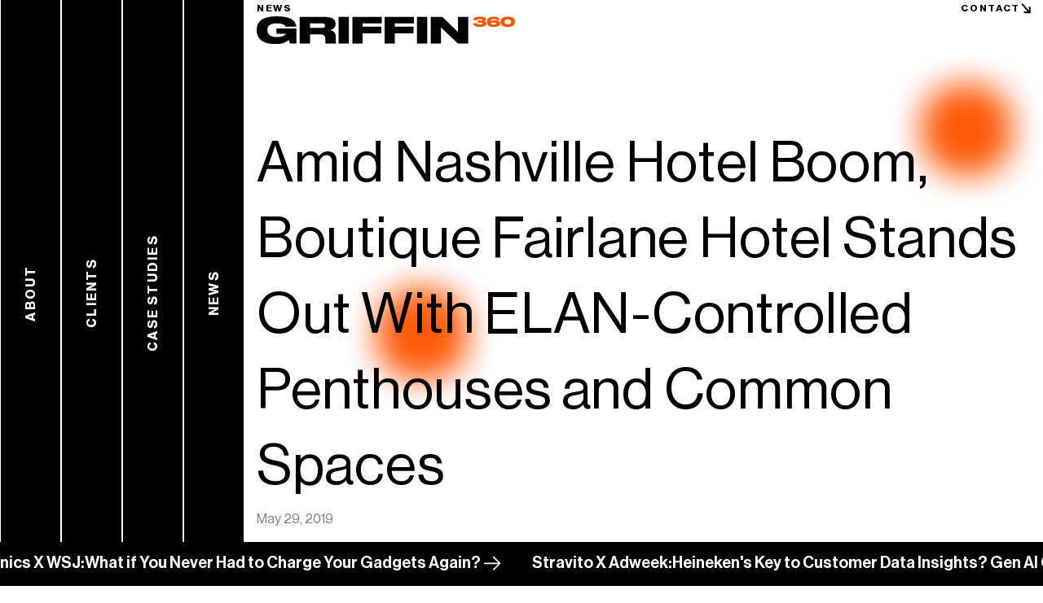

--- FILE ---
content_type: text/html; charset=UTF-8
request_url: https://griffin360.com/clientnews/amid-nashville-hotel-boom-boutique-fairlane-hotel-stands-out-with-elan-controlled-penthouses-and-common-spaces/
body_size: 11847
content:
<!doctype html>
<html lang="en-US" class="frontend-html">
  <head>
  <meta charset="utf-8">
<script type="text/javascript">
/* <![CDATA[ */
var gform;gform||(document.addEventListener("gform_main_scripts_loaded",function(){gform.scriptsLoaded=!0}),document.addEventListener("gform/theme/scripts_loaded",function(){gform.themeScriptsLoaded=!0}),window.addEventListener("DOMContentLoaded",function(){gform.domLoaded=!0}),gform={domLoaded:!1,scriptsLoaded:!1,themeScriptsLoaded:!1,isFormEditor:()=>"function"==typeof InitializeEditor,callIfLoaded:function(o){return!(!gform.domLoaded||!gform.scriptsLoaded||!gform.themeScriptsLoaded&&!gform.isFormEditor()||(gform.isFormEditor()&&console.warn("The use of gform.initializeOnLoaded() is deprecated in the form editor context and will be removed in Gravity Forms 3.1."),o(),0))},initializeOnLoaded:function(o){gform.callIfLoaded(o)||(document.addEventListener("gform_main_scripts_loaded",()=>{gform.scriptsLoaded=!0,gform.callIfLoaded(o)}),document.addEventListener("gform/theme/scripts_loaded",()=>{gform.themeScriptsLoaded=!0,gform.callIfLoaded(o)}),window.addEventListener("DOMContentLoaded",()=>{gform.domLoaded=!0,gform.callIfLoaded(o)}))},hooks:{action:{},filter:{}},addAction:function(o,r,e,t){gform.addHook("action",o,r,e,t)},addFilter:function(o,r,e,t){gform.addHook("filter",o,r,e,t)},doAction:function(o){gform.doHook("action",o,arguments)},applyFilters:function(o){return gform.doHook("filter",o,arguments)},removeAction:function(o,r){gform.removeHook("action",o,r)},removeFilter:function(o,r,e){gform.removeHook("filter",o,r,e)},addHook:function(o,r,e,t,n){null==gform.hooks[o][r]&&(gform.hooks[o][r]=[]);var d=gform.hooks[o][r];null==n&&(n=r+"_"+d.length),gform.hooks[o][r].push({tag:n,callable:e,priority:t=null==t?10:t})},doHook:function(r,o,e){var t;if(e=Array.prototype.slice.call(e,1),null!=gform.hooks[r][o]&&((o=gform.hooks[r][o]).sort(function(o,r){return o.priority-r.priority}),o.forEach(function(o){"function"!=typeof(t=o.callable)&&(t=window[t]),"action"==r?t.apply(null,e):e[0]=t.apply(null,e)})),"filter"==r)return e[0]},removeHook:function(o,r,t,n){var e;null!=gform.hooks[o][r]&&(e=(e=gform.hooks[o][r]).filter(function(o,r,e){return!!(null!=n&&n!=o.tag||null!=t&&t!=o.priority)}),gform.hooks[o][r]=e)}});
/* ]]> */
</script>

  <meta http-equiv="x-ua-compatible" content="ie=edge">
  <meta name="viewport" content="width=device-width, initial-scale=1">
  <link rel="preload" as="image" href="/floating-orb.png" />
  <link rel="preload" as="image" href="/floating-orb.svg" />
  <!--  -->
    <meta name='robots' content='index, follow, max-image-preview:large, max-snippet:-1, max-video-preview:-1' />

	<!-- This site is optimized with the Yoast SEO plugin v26.5 - https://yoast.com/wordpress/plugins/seo/ -->
	<title>Amid Nashville Hotel Boom, Boutique Fairlane Hotel Stands Out With ELAN-Controlled Penthouses and Common Spaces - Griffin</title>
	<link rel="canonical" href="https://griffin360.com/clientnews/amid-nashville-hotel-boom-boutique-fairlane-hotel-stands-out-with-elan-controlled-penthouses-and-common-spaces/" />
	<meta property="og:locale" content="en_US" />
	<meta property="og:type" content="article" />
	<meta property="og:title" content="Amid Nashville Hotel Boom, Boutique Fairlane Hotel Stands Out With ELAN-Controlled Penthouses and Common Spaces - Griffin" />
	<meta property="og:description" content="In 2018, Nashville was one of only three U.S. cities to see year-over-year growth in new hotel construction. Of the more than 5,000 new rooms built, 81 of them are found in the&nbsp;Fairlane Hotel, a retro-modern boutique establishment offering upscale lodging with design accents reminiscent of the 1970’s. While much of the aesthetic is a throwback to “the golden age of travel,” it’s juxtaposed with the latest in modern control technology — specifically the&nbsp;ELAN Control System that provides penthouse guests with remote control of lighting, TV, and multi-zone audio." />
	<meta property="og:url" content="https://griffin360.com/clientnews/amid-nashville-hotel-boom-boutique-fairlane-hotel-stands-out-with-elan-controlled-penthouses-and-common-spaces/" />
	<meta property="og:site_name" content="Griffin" />
	<meta property="article:published_time" content="2019-05-29T14:04:59+00:00" />
	<meta property="article:modified_time" content="2023-12-19T14:28:54+00:00" />
	<meta property="og:image" content="https://griffin360.com/wp-content/uploads/2023/12/ELAN-14.png" />
	<meta property="og:image:width" content="322" />
	<meta property="og:image:height" content="63" />
	<meta property="og:image:type" content="image/png" />
	<meta name="author" content="Bob Griffin" />
	<meta name="twitter:card" content="summary_large_image" />
	<meta name="twitter:label1" content="Written by" />
	<meta name="twitter:data1" content="Bob Griffin" />
	<meta name="twitter:label2" content="Est. reading time" />
	<meta name="twitter:data2" content="3 minutes" />
	<script type="application/ld+json" class="yoast-schema-graph">{"@context":"https://schema.org","@graph":[{"@type":"Article","@id":"https://griffin360.com/clientnews/amid-nashville-hotel-boom-boutique-fairlane-hotel-stands-out-with-elan-controlled-penthouses-and-common-spaces/#article","isPartOf":{"@id":"https://griffin360.com/clientnews/amid-nashville-hotel-boom-boutique-fairlane-hotel-stands-out-with-elan-controlled-penthouses-and-common-spaces/"},"author":{"name":"Bob Griffin","@id":"https://griffin360.com/#/schema/person/b79c5d9b0868c5124291516343cf9e64"},"headline":"Amid Nashville Hotel Boom, Boutique Fairlane Hotel Stands Out With ELAN-Controlled Penthouses and Common Spaces","datePublished":"2019-05-29T14:04:59+00:00","dateModified":"2023-12-19T14:28:54+00:00","mainEntityOfPage":{"@id":"https://griffin360.com/clientnews/amid-nashville-hotel-boom-boutique-fairlane-hotel-stands-out-with-elan-controlled-penthouses-and-common-spaces/"},"wordCount":649,"commentCount":0,"publisher":{"@id":"https://griffin360.com/#organization"},"image":{"@id":"https://griffin360.com/clientnews/amid-nashville-hotel-boom-boutique-fairlane-hotel-stands-out-with-elan-controlled-penthouses-and-common-spaces/#primaryimage"},"thumbnailUrl":"https://griffin360.com/wp-content/uploads/2023/12/ELAN-14.png","inLanguage":"en-US"},{"@type":"WebPage","@id":"https://griffin360.com/clientnews/amid-nashville-hotel-boom-boutique-fairlane-hotel-stands-out-with-elan-controlled-penthouses-and-common-spaces/","url":"https://griffin360.com/clientnews/amid-nashville-hotel-boom-boutique-fairlane-hotel-stands-out-with-elan-controlled-penthouses-and-common-spaces/","name":"Amid Nashville Hotel Boom, Boutique Fairlane Hotel Stands Out With ELAN-Controlled Penthouses and Common Spaces - Griffin","isPartOf":{"@id":"https://griffin360.com/#website"},"primaryImageOfPage":{"@id":"https://griffin360.com/clientnews/amid-nashville-hotel-boom-boutique-fairlane-hotel-stands-out-with-elan-controlled-penthouses-and-common-spaces/#primaryimage"},"image":{"@id":"https://griffin360.com/clientnews/amid-nashville-hotel-boom-boutique-fairlane-hotel-stands-out-with-elan-controlled-penthouses-and-common-spaces/#primaryimage"},"thumbnailUrl":"https://griffin360.com/wp-content/uploads/2023/12/ELAN-14.png","datePublished":"2019-05-29T14:04:59+00:00","dateModified":"2023-12-19T14:28:54+00:00","breadcrumb":{"@id":"https://griffin360.com/clientnews/amid-nashville-hotel-boom-boutique-fairlane-hotel-stands-out-with-elan-controlled-penthouses-and-common-spaces/#breadcrumb"},"inLanguage":"en-US","potentialAction":[{"@type":"ReadAction","target":["https://griffin360.com/clientnews/amid-nashville-hotel-boom-boutique-fairlane-hotel-stands-out-with-elan-controlled-penthouses-and-common-spaces/"]}]},{"@type":"ImageObject","inLanguage":"en-US","@id":"https://griffin360.com/clientnews/amid-nashville-hotel-boom-boutique-fairlane-hotel-stands-out-with-elan-controlled-penthouses-and-common-spaces/#primaryimage","url":"https://griffin360.com/wp-content/uploads/2023/12/ELAN-14.png","contentUrl":"https://griffin360.com/wp-content/uploads/2023/12/ELAN-14.png","width":322,"height":63},{"@type":"BreadcrumbList","@id":"https://griffin360.com/clientnews/amid-nashville-hotel-boom-boutique-fairlane-hotel-stands-out-with-elan-controlled-penthouses-and-common-spaces/#breadcrumb","itemListElement":[{"@type":"ListItem","position":1,"name":"Home","item":"https://griffin360.com/"},{"@type":"ListItem","position":2,"name":"News","item":"https://griffin360.com/news/"},{"@type":"ListItem","position":3,"name":"Amid Nashville Hotel Boom, Boutique Fairlane Hotel Stands Out With ELAN-Controlled Penthouses and Common Spaces"}]},{"@type":"WebSite","@id":"https://griffin360.com/#website","url":"https://griffin360.com/","name":"Griffin 360 - the idea-first, tech only PR agency","description":"The idea-first, tech only PR agency","publisher":{"@id":"https://griffin360.com/#organization"},"potentialAction":[{"@type":"SearchAction","target":{"@type":"EntryPoint","urlTemplate":"https://griffin360.com/search/{search_term_string}"},"query-input":{"@type":"PropertyValueSpecification","valueRequired":true,"valueName":"search_term_string"}}],"inLanguage":"en-US"},{"@type":"Organization","@id":"https://griffin360.com/#organization","name":"Griffin","url":"https://griffin360.com/","logo":{"@type":"ImageObject","inLanguage":"en-US","@id":"https://griffin360.com/#/schema/logo/image/","url":"https://griffin360.com/wp-content/uploads/2024/03/Griffin-Logo-Website.png","contentUrl":"https://griffin360.com/wp-content/uploads/2024/03/Griffin-Logo-Website.png","width":2174,"height":234,"caption":"Griffin"},"image":{"@id":"https://griffin360.com/#/schema/logo/image/"}},{"@type":"Person","@id":"https://griffin360.com/#/schema/person/b79c5d9b0868c5124291516343cf9e64","name":"Bob Griffin","image":{"@type":"ImageObject","inLanguage":"en-US","@id":"https://griffin360.com/#/schema/person/image/","url":"https://secure.gravatar.com/avatar/83fb6ddaaca6f18d6c7c763802d3eb726c80ad1c80e9d1065c44295e6446c8a4?s=96&d=mm&r=g","contentUrl":"https://secure.gravatar.com/avatar/83fb6ddaaca6f18d6c7c763802d3eb726c80ad1c80e9d1065c44295e6446c8a4?s=96&d=mm&r=g","caption":"Bob Griffin"},"url":"https://griffin360.com/clientnews/author/bobgriffin/"}]}</script>
	<!-- / Yoast SEO plugin. -->


<link rel='dns-prefetch' href='//static.addtoany.com' />
<link rel='dns-prefetch' href='//www.googletagmanager.com' />
<link rel='dns-prefetch' href='//unpkg.com' />
<link rel='dns-prefetch' href='//fonts.googleapis.com' />
<style id='wp-img-auto-sizes-contain-inline-css' type='text/css'>
img:is([sizes=auto i],[sizes^="auto," i]){contain-intrinsic-size:3000px 1500px}
/*# sourceURL=wp-img-auto-sizes-contain-inline-css */
</style>
<link rel="stylesheet" href="https://griffin360.com/wp-content/plugins/gravityforms/assets/css/dist/gravity-forms-theme-reset.min.css?ver=2.9.23"><link rel="stylesheet" href="https://griffin360.com/wp-content/plugins/gravityforms/assets/css/dist/gravity-forms-theme-foundation.min.css?ver=2.9.23"><link rel="stylesheet" href="https://griffin360.com/wp-content/plugins/gravityforms/assets/css/dist/gravity-forms-theme-framework.min.css?ver=2.9.23"><link rel="stylesheet" href="https://griffin360.com/wp-content/plugins/gravityforms/assets/css/dist/gravity-forms-orbital-theme.min.css?ver=2.9.23"><link rel="stylesheet" href="https://griffin360.com/wp-content/plugins/add-to-any/addtoany.min.css?ver=1.16"><link rel="stylesheet" href="https://fonts.googleapis.com/css2?family=Montserrat:ital,wght@0,400;0,700;1,400;1,700&amp;display=swap"><link rel="stylesheet" href="https://griffin360.com/wp-content/themes/griffin23/dist/styles/main-e17e6e6f8f.css?ver=1711484091"><meta name="generator" content="Site Kit by Google 1.167.0" /><link rel="icon" href="https://griffin360.com/wp-content/uploads/2024/03/cropped-g360-32x32.png" sizes="32x32">
<link rel="icon" href="https://griffin360.com/wp-content/uploads/2024/03/cropped-g360-192x192.png" sizes="192x192">
<link rel="apple-touch-icon" href="https://griffin360.com/wp-content/uploads/2024/03/cropped-g360-180x180.png">
<meta name="msapplication-TileImage" content="https://griffin360.com/wp-content/uploads/2024/03/cropped-g360-270x270.png">
<style id='global-styles-inline-css' type='text/css'>
:root{--wp--preset--aspect-ratio--square: 1;--wp--preset--aspect-ratio--4-3: 4/3;--wp--preset--aspect-ratio--3-4: 3/4;--wp--preset--aspect-ratio--3-2: 3/2;--wp--preset--aspect-ratio--2-3: 2/3;--wp--preset--aspect-ratio--16-9: 16/9;--wp--preset--aspect-ratio--9-16: 9/16;--wp--preset--color--black: #000000;--wp--preset--color--cyan-bluish-gray: #abb8c3;--wp--preset--color--white: #ffffff;--wp--preset--color--pale-pink: #f78da7;--wp--preset--color--vivid-red: #cf2e2e;--wp--preset--color--luminous-vivid-orange: #ff6900;--wp--preset--color--luminous-vivid-amber: #fcb900;--wp--preset--color--light-green-cyan: #7bdcb5;--wp--preset--color--vivid-green-cyan: #00d084;--wp--preset--color--pale-cyan-blue: #8ed1fc;--wp--preset--color--vivid-cyan-blue: #0693e3;--wp--preset--color--vivid-purple: #9b51e0;--wp--preset--gradient--vivid-cyan-blue-to-vivid-purple: linear-gradient(135deg,rgb(6,147,227) 0%,rgb(155,81,224) 100%);--wp--preset--gradient--light-green-cyan-to-vivid-green-cyan: linear-gradient(135deg,rgb(122,220,180) 0%,rgb(0,208,130) 100%);--wp--preset--gradient--luminous-vivid-amber-to-luminous-vivid-orange: linear-gradient(135deg,rgb(252,185,0) 0%,rgb(255,105,0) 100%);--wp--preset--gradient--luminous-vivid-orange-to-vivid-red: linear-gradient(135deg,rgb(255,105,0) 0%,rgb(207,46,46) 100%);--wp--preset--gradient--very-light-gray-to-cyan-bluish-gray: linear-gradient(135deg,rgb(238,238,238) 0%,rgb(169,184,195) 100%);--wp--preset--gradient--cool-to-warm-spectrum: linear-gradient(135deg,rgb(74,234,220) 0%,rgb(151,120,209) 20%,rgb(207,42,186) 40%,rgb(238,44,130) 60%,rgb(251,105,98) 80%,rgb(254,248,76) 100%);--wp--preset--gradient--blush-light-purple: linear-gradient(135deg,rgb(255,206,236) 0%,rgb(152,150,240) 100%);--wp--preset--gradient--blush-bordeaux: linear-gradient(135deg,rgb(254,205,165) 0%,rgb(254,45,45) 50%,rgb(107,0,62) 100%);--wp--preset--gradient--luminous-dusk: linear-gradient(135deg,rgb(255,203,112) 0%,rgb(199,81,192) 50%,rgb(65,88,208) 100%);--wp--preset--gradient--pale-ocean: linear-gradient(135deg,rgb(255,245,203) 0%,rgb(182,227,212) 50%,rgb(51,167,181) 100%);--wp--preset--gradient--electric-grass: linear-gradient(135deg,rgb(202,248,128) 0%,rgb(113,206,126) 100%);--wp--preset--gradient--midnight: linear-gradient(135deg,rgb(2,3,129) 0%,rgb(40,116,252) 100%);--wp--preset--font-size--small: 13px;--wp--preset--font-size--medium: 20px;--wp--preset--font-size--large: 36px;--wp--preset--font-size--x-large: 42px;--wp--preset--spacing--20: 0.44rem;--wp--preset--spacing--30: 0.67rem;--wp--preset--spacing--40: 1rem;--wp--preset--spacing--50: 1.5rem;--wp--preset--spacing--60: 2.25rem;--wp--preset--spacing--70: 3.38rem;--wp--preset--spacing--80: 5.06rem;--wp--preset--shadow--natural: 6px 6px 9px rgba(0, 0, 0, 0.2);--wp--preset--shadow--deep: 12px 12px 50px rgba(0, 0, 0, 0.4);--wp--preset--shadow--sharp: 6px 6px 0px rgba(0, 0, 0, 0.2);--wp--preset--shadow--outlined: 6px 6px 0px -3px rgb(255, 255, 255), 6px 6px rgb(0, 0, 0);--wp--preset--shadow--crisp: 6px 6px 0px rgb(0, 0, 0);}:where(.is-layout-flex){gap: 0.5em;}:where(.is-layout-grid){gap: 0.5em;}body .is-layout-flex{display: flex;}.is-layout-flex{flex-wrap: wrap;align-items: center;}.is-layout-flex > :is(*, div){margin: 0;}body .is-layout-grid{display: grid;}.is-layout-grid > :is(*, div){margin: 0;}:where(.wp-block-columns.is-layout-flex){gap: 2em;}:where(.wp-block-columns.is-layout-grid){gap: 2em;}:where(.wp-block-post-template.is-layout-flex){gap: 1.25em;}:where(.wp-block-post-template.is-layout-grid){gap: 1.25em;}.has-black-color{color: var(--wp--preset--color--black) !important;}.has-cyan-bluish-gray-color{color: var(--wp--preset--color--cyan-bluish-gray) !important;}.has-white-color{color: var(--wp--preset--color--white) !important;}.has-pale-pink-color{color: var(--wp--preset--color--pale-pink) !important;}.has-vivid-red-color{color: var(--wp--preset--color--vivid-red) !important;}.has-luminous-vivid-orange-color{color: var(--wp--preset--color--luminous-vivid-orange) !important;}.has-luminous-vivid-amber-color{color: var(--wp--preset--color--luminous-vivid-amber) !important;}.has-light-green-cyan-color{color: var(--wp--preset--color--light-green-cyan) !important;}.has-vivid-green-cyan-color{color: var(--wp--preset--color--vivid-green-cyan) !important;}.has-pale-cyan-blue-color{color: var(--wp--preset--color--pale-cyan-blue) !important;}.has-vivid-cyan-blue-color{color: var(--wp--preset--color--vivid-cyan-blue) !important;}.has-vivid-purple-color{color: var(--wp--preset--color--vivid-purple) !important;}.has-black-background-color{background-color: var(--wp--preset--color--black) !important;}.has-cyan-bluish-gray-background-color{background-color: var(--wp--preset--color--cyan-bluish-gray) !important;}.has-white-background-color{background-color: var(--wp--preset--color--white) !important;}.has-pale-pink-background-color{background-color: var(--wp--preset--color--pale-pink) !important;}.has-vivid-red-background-color{background-color: var(--wp--preset--color--vivid-red) !important;}.has-luminous-vivid-orange-background-color{background-color: var(--wp--preset--color--luminous-vivid-orange) !important;}.has-luminous-vivid-amber-background-color{background-color: var(--wp--preset--color--luminous-vivid-amber) !important;}.has-light-green-cyan-background-color{background-color: var(--wp--preset--color--light-green-cyan) !important;}.has-vivid-green-cyan-background-color{background-color: var(--wp--preset--color--vivid-green-cyan) !important;}.has-pale-cyan-blue-background-color{background-color: var(--wp--preset--color--pale-cyan-blue) !important;}.has-vivid-cyan-blue-background-color{background-color: var(--wp--preset--color--vivid-cyan-blue) !important;}.has-vivid-purple-background-color{background-color: var(--wp--preset--color--vivid-purple) !important;}.has-black-border-color{border-color: var(--wp--preset--color--black) !important;}.has-cyan-bluish-gray-border-color{border-color: var(--wp--preset--color--cyan-bluish-gray) !important;}.has-white-border-color{border-color: var(--wp--preset--color--white) !important;}.has-pale-pink-border-color{border-color: var(--wp--preset--color--pale-pink) !important;}.has-vivid-red-border-color{border-color: var(--wp--preset--color--vivid-red) !important;}.has-luminous-vivid-orange-border-color{border-color: var(--wp--preset--color--luminous-vivid-orange) !important;}.has-luminous-vivid-amber-border-color{border-color: var(--wp--preset--color--luminous-vivid-amber) !important;}.has-light-green-cyan-border-color{border-color: var(--wp--preset--color--light-green-cyan) !important;}.has-vivid-green-cyan-border-color{border-color: var(--wp--preset--color--vivid-green-cyan) !important;}.has-pale-cyan-blue-border-color{border-color: var(--wp--preset--color--pale-cyan-blue) !important;}.has-vivid-cyan-blue-border-color{border-color: var(--wp--preset--color--vivid-cyan-blue) !important;}.has-vivid-purple-border-color{border-color: var(--wp--preset--color--vivid-purple) !important;}.has-vivid-cyan-blue-to-vivid-purple-gradient-background{background: var(--wp--preset--gradient--vivid-cyan-blue-to-vivid-purple) !important;}.has-light-green-cyan-to-vivid-green-cyan-gradient-background{background: var(--wp--preset--gradient--light-green-cyan-to-vivid-green-cyan) !important;}.has-luminous-vivid-amber-to-luminous-vivid-orange-gradient-background{background: var(--wp--preset--gradient--luminous-vivid-amber-to-luminous-vivid-orange) !important;}.has-luminous-vivid-orange-to-vivid-red-gradient-background{background: var(--wp--preset--gradient--luminous-vivid-orange-to-vivid-red) !important;}.has-very-light-gray-to-cyan-bluish-gray-gradient-background{background: var(--wp--preset--gradient--very-light-gray-to-cyan-bluish-gray) !important;}.has-cool-to-warm-spectrum-gradient-background{background: var(--wp--preset--gradient--cool-to-warm-spectrum) !important;}.has-blush-light-purple-gradient-background{background: var(--wp--preset--gradient--blush-light-purple) !important;}.has-blush-bordeaux-gradient-background{background: var(--wp--preset--gradient--blush-bordeaux) !important;}.has-luminous-dusk-gradient-background{background: var(--wp--preset--gradient--luminous-dusk) !important;}.has-pale-ocean-gradient-background{background: var(--wp--preset--gradient--pale-ocean) !important;}.has-electric-grass-gradient-background{background: var(--wp--preset--gradient--electric-grass) !important;}.has-midnight-gradient-background{background: var(--wp--preset--gradient--midnight) !important;}.has-small-font-size{font-size: var(--wp--preset--font-size--small) !important;}.has-medium-font-size{font-size: var(--wp--preset--font-size--medium) !important;}.has-large-font-size{font-size: var(--wp--preset--font-size--large) !important;}.has-x-large-font-size{font-size: var(--wp--preset--font-size--x-large) !important;}
/*# sourceURL=global-styles-inline-css */
</style>
</head>
  <body class="wp-singular post-template-default single single-post postid-3168 single-format-standard wp-theme-griffin23 frontend-body amid-nashville-hotel-boom-boutique-fairlane-hotel-stands-out-with-elan-controlled-penthouses-and-common-spaces side-menu-active">
    <div id="page" class="frontend">
      <!--[if IE]>
        <div class="alert alert-warning">
          You are using an <strong>outdated</strong> browser. Please <a href="http://browsehappy.com/">upgrade your browser</a> to improve your experience.        </div>
      <![endif]-->
      <div id="header">
  <div class="container frontend">
    <nav id="top-navigation">
      <ul id="menu-top-menu" class="menu"><li class="menu-item menu-about"><a href="https://griffin360.com/about/">About</a></li>
<li class="menu-item menu-clients"><a href="https://griffin360.com/clients/">Clients</a></li>
<li class="menu-item menu-case-studies"><a href="https://griffin360.com/case-studies/">Case Studies</a></li>
<li class="active menu-item menu-news menu-has-active-item"><a href="https://griffin360.com/news/">News</a></li>
<li class="link-arrow menu-item menu-contact"><a href="https://griffin360.com/contact/">Contact</a></li>
</ul>    </nav>

    
    <div id="logo">
      <a href="https://griffin360.com" style="width: 318px;">
              <img src="https://griffin360.com/wp-content/uploads/2024/03/Griffin360-Logo.svg" width="318" height="35" alt="" class="img-fluid">
            </a>
    </div><!-- #logo -->

    <a href="#mobile-navigation" class="menu-toggle" data-bs-toggle="collapse">
      <span class="bars">
        <span></span>
        <span></span>
        <span></span>
      </span>
      <span class="visually-hidden">Toggle navigation</span>
    </a>

    <nav id="mobile-navigation" class="collapse">
      <ul id="menu-top-menu-1" class="menu"><li class="menu-item menu-about"><a href="https://griffin360.com/about/">About</a></li>
<li class="menu-item menu-clients"><a href="https://griffin360.com/clients/">Clients</a></li>
<li class="menu-item menu-case-studies"><a href="https://griffin360.com/case-studies/">Case Studies</a></li>
<li class="active menu-item menu-news menu-has-active-item"><a href="https://griffin360.com/news/">News</a></li>
<li class="link-arrow menu-item menu-contact"><a href="https://griffin360.com/contact/">Contact</a></li>
</ul>    </nav>
  </div>
</div><!-- #header -->

<nav id="side-navigation">
  <ul id="menu-accordion-menu-1" class="menu"><li class="menu-item menu-about"><a href="https://griffin360.com/about/"><span>About</span></a></li>
<li class="menu-item menu-clients"><a href="https://griffin360.com/clients/"><span>Clients</span></a></li>
<li class="menu-item menu-case-studies"><a href="https://griffin360.com/case-studies/"><span>Case Studies</span></a></li>
<li class="active menu-item menu-news menu-has-active-item"><a href="https://griffin360.com/news/"><span>News</span></a></li>
</ul></nav>
<style type="text/css">
  :root {
    --side-menu-items-count: 4;
    --side-menu-item-index: 4;
  }
</style>
      
      <div class="container-wrapper" data-barba="wrapper">
        <main data-barba="container" class="main" data-barba-namespace="fade" data-parent-link="https://griffin360.com/news/">
          <article class="page-section article-detail">
  <div class="container">
    
    <h1 class="article-title">Amid Nashville Hotel Boom, Boutique Fairlane Hotel Stands Out With ELAN-Controlled Penthouses and Common Spaces</h1>

    <div class="article-meta">
      <time class="updated" datetime="2019-05-29T14:04:59+00:00">May 29, 2019</time>
    </div>


    <div class="article-content text-wrapper">
      <figure>
<p>                  <img src="https://griffin360.com/wp-content/uploads/2023/12/ELAN-14.png" alt="" width="322" height="63" loading="lazy" decoding="async"></p>
</figure>
<p>In 2018, Nashville was one of only three U.S. cities to see year-over-year growth in new hotel construction. Of the more than 5,000 new rooms built, 81 of them are found in the <a href="http://icm-tracking.meltwater.com/link.php?DynEngagement=true&amp;H=I%2BqMhXDuIS2RujNbavWSOKShOr7Ezi73JeGvxlkJ09Qb0kDpZZQFeK884bdZavkL9U3zShZNYXibvjvR4Gacn%2B6EVIo5FJTyxgW0Pi91stuy18luiSi1hQ%3D%3D&amp;G=0&amp;R=http%3A%2F%2Fwww.fairlanehotel.com&amp;I=20190529130004.000004040814%40mail6-46-ussnn1&amp;X=MHwxMDQ2NzU4OjVjZWQ2ZTYyZDdkNzRjY2IwYWNiZjJlYTs%3D&amp;S=-YGHjHm2rmRpzcn5QftekebQrD0qhsVMtRpzslioE6I" target="_blank" rel="noopener"><span style="text-decoration:underline">Fairlane Hotel</span></a>, a retro-modern boutique establishment offering upscale lodging with design accents reminiscent of the 1970’s. While much of the aesthetic is a throwback to “the golden age of travel,” it’s juxtaposed with the latest in modern control technology — specifically the <a href="http://icm-tracking.meltwater.com/link.php?DynEngagement=true&amp;H=I%2BqMhXDuIS2RujNbavWSOKShOr7Ezi73JeGvxlkJ09Qb0kDpZZQFeK884bdZavkL9U3zShZNYXibvjvR4Gacn%2B6EVIo5FJTyxgW0Pi91stuy18luiSi1hQ%3D%3D&amp;G=0&amp;R=https%3A%2F%2Fwww.elanhomesystems.com%2F&amp;I=20190529130004.000004040814%40mail6-46-ussnn1&amp;X=MHwxMDQ2NzU4OjVjZWQ2ZTYyZDdkNzRjY2IwYWNiZjJlYTs%3D&amp;S=jZ9EDdkscihaQ2tocEj6FlYIkUUg344fzbh4A22epUA" target="_blank" rel="noopener"><span style="text-decoration:underline">ELAN Control System</span></a><span style="text-decoration:underline"> </span>that provides penthouse guests with remote control of lighting, TV, and multi-zone audio.</p>
<figure>
<p>                  <img src="https://griffin360.com/wp-content/uploads/2023/12/ELAN-1.jpg" alt="" width="932" height="584" loading="lazy" decoding="async"></p>
</figure>
<p>According to Chris Torri, Managing Partner of <a href="http://icm-tracking.meltwater.com/link.php?DynEngagement=true&amp;H=I%2BqMhXDuIS2RujNbavWSOKShOr7Ezi73JeGvxlkJ09Qb0kDpZZQFeK884bdZavkL9U3zShZNYXibvjvR4Gacn%2B6EVIo5FJTyxgW0Pi91stuy18luiSi1hQ%3D%3D&amp;G=0&amp;R=http%3A%2F%2Fwww.avlx.com&amp;I=20190529130004.000004040814%40mail6-46-ussnn1&amp;X=MHwxMDQ2NzU4OjVjZWQ2ZTYyZDdkNzRjY2IwYWNiZjJlYTs%3D&amp;S=fCzewro_4AggH5ldxGzVrL1Yol2LBuX8s6j6wy-JjmA" target="_blank" rel="noopener"><span style="text-decoration:underline">AVLX,</span></a> the electronics integration firm that designed and installed the hotel’s digital infrastructure, the owners wanted to deliver a posh experience for premier guests staying in the penthouse level, while also giving hotel staff simple, immediate access to manage an eight-zone audio system for the hotel’s common areas.</p>
<p>“Competition is tough in Nashville,” Torri said, “so the Fairlane Hotel wanted to do something different, something that would stand out in the eyes of top-tier guests. The Penthouse level was the perfect place to integrate the latest control technology from ELAN, providing guests a seamless lodging experience that lives up to or surpasses the technology in their homes without intruding on the rooms’ design aesthetic.”</p>
<p>The hotel’s two penthouses are accessible by a private elevator, and each uses an ELAN system to deliver remote control of Lutron lighting and Sony TVs in the living room and bedroom. With ELAN WiFi remotes, guests enjoy fast selection and control of video sources and lighting zones. The East Penthouse and West Penthouse rooms, coming in at 1,125 sq. ft. and 680 sq. ft., respectively, each offer huge outdoor terraces complete with a natural gas fire pit and outstanding city views.</p>
<figure>
<p>                  <img src="https://griffin360.com/wp-content/uploads/2023/12/ELAN-2-2.png" alt="" width="461" height="477" loading="lazy" decoding="async"></p>
</figure>
<p>“In addition to TV and lighting control,” Torri continued, “groups who rent one or both penthouses for special events can connect their own media devices to the ELAN system through an HDMI input and play multi-zone audio through the in-ceiling and outdoor speakers to deliver distinct zones of music, so they can have different atmospheres or volumes inside and outside. It’s all super simple to control, and hotel staff give guests a brief overview of the ELAN system and its capabilities when they begin their stay.”</p>
<p>The larger East Penthouse includes a wall-mounted ELAN TP7 touch panel that is used exclusively for special events. It offers the same controls as the remotes, with added access to audio inputs that allow live performances from musicians or other entertainers. The TP7 is password protected so that only the event-specific guests can access it.</p>
<p>Beyond the Penthouse level, AVLX designed and installed the low-voltage and wireless infrastructure for the entire hotel. An additional ELAN system manages eight zones of audio throughout the property, giving managers instant control of the music playing in the main lobby, valet stand, gym, coffee shop, deli, elevator lobbies, and two boardrooms. A Ubiquiti wireless network delivers internet access and also ensures reliable operation for the ELAN systems that rely on Wi-Fi communication.</p>
<p>“It was vital that all the electronics are simple to use, ultra-reliable for everyday operation, and easy for us to troubleshoot should any issues arise,” Torri added. “Those needs made ELAN the perfect fit, because it has the easiest interface of any modern control system and allows remote access so we can log in to quickly diagnose and fix any issues. For us, this limits the cost and time involved in ongoing service, while also greatly reducing our programming requirements, since ELAN can be fully configured much faster than competing control systems.”</p>
<p>As Nashville’s hotel and tourism economy continues to boom, hospitality providers will need to use technologies and special features to compete and attract both lodging and business clientele.</p>
<p>To download images, <a href="http://icm-tracking.meltwater.com/link.php?DynEngagement=true&amp;H=I%2BqMhXDuIS2RujNbavWSOKShOr7Ezi73JeGvxlkJ09Qb0kDpZZQFeK884bdZavkL9U3zShZNYXibvjvR4Gacn%2B6EVIo5FJTyxgW0Pi91stuy18luiSi1hQ%3D%3D&amp;G=0&amp;R=https%3A%2F%2Fwww.dropbox.com%2Fsh%2F6iemnw8xhgok7ra%2FAAAHc5zmcrC2O2arj9sSW9oba%3Fdl%3D0&amp;I=20190529130004.000004040814%40mail6-46-ussnn1&amp;X=MHwxMDQ2NzU4OjVjZWQ2ZTYyZDdkNzRjY2IwYWNiZjJlYTs%3D&amp;S=A0CU2bssRT1hpr6DsII9kjPd99lYibIbrTMrK6S8iHU" target="_blank" rel="noopener"><span style="text-decoration:underline">click here</span></a>.</p>
    </div>

    <div class="article-bottom-row">
      
            <div class="article-share">
        <div class="addtoany_shortcode"><div class="a2a_kit a2a_kit_size_32 addtoany_list" data-a2a-url="https://griffin360.com/clientnews/amid-nashville-hotel-boom-boutique-fairlane-hotel-stands-out-with-elan-controlled-penthouses-and-common-spaces/" data-a2a-title="Amid Nashville Hotel Boom, Boutique Fairlane Hotel Stands Out With ELAN-Controlled Penthouses and Common Spaces"><a class="a2a_button_facebook" href="https://www.addtoany.com/add_to/facebook?linkurl=https%3A%2F%2Fgriffin360.com%2Fclientnews%2Famid-nashville-hotel-boom-boutique-fairlane-hotel-stands-out-with-elan-controlled-penthouses-and-common-spaces%2F&amp;linkname=Amid%20Nashville%20Hotel%20Boom%2C%20Boutique%20Fairlane%20Hotel%20Stands%20Out%20With%20ELAN-Controlled%20Penthouses%20and%20Common%20Spaces" title="Facebook" rel="nofollow noopener" target="_blank"></a><a class="a2a_button_linkedin" href="https://www.addtoany.com/add_to/linkedin?linkurl=https%3A%2F%2Fgriffin360.com%2Fclientnews%2Famid-nashville-hotel-boom-boutique-fairlane-hotel-stands-out-with-elan-controlled-penthouses-and-common-spaces%2F&amp;linkname=Amid%20Nashville%20Hotel%20Boom%2C%20Boutique%20Fairlane%20Hotel%20Stands%20Out%20With%20ELAN-Controlled%20Penthouses%20and%20Common%20Spaces" title="LinkedIn" rel="nofollow noopener" target="_blank"></a><a class="a2a_button_twitter" href="https://www.addtoany.com/add_to/twitter?linkurl=https%3A%2F%2Fgriffin360.com%2Fclientnews%2Famid-nashville-hotel-boom-boutique-fairlane-hotel-stands-out-with-elan-controlled-penthouses-and-common-spaces%2F&amp;linkname=Amid%20Nashville%20Hotel%20Boom%2C%20Boutique%20Fairlane%20Hotel%20Stands%20Out%20With%20ELAN-Controlled%20Penthouses%20and%20Common%20Spaces" title="Twitter" rel="nofollow noopener" target="_blank"></a></div></div>      </div>
          </div>
  </div>
</article>          <div class="temp-div" data-class="wp-singular post-template-default single single-post postid-3168 single-format-standard wp-theme-griffin23 frontend-body amid-nashville-hotel-boom-boutique-fairlane-hotel-stands-out-with-elan-controlled-penthouses-and-common-spaces side-menu-active"></div>
        </main>
      </div>
      
      <div id="news-carousel">
  <div>
        <div class="item-slide">
      <div>
                <span class="item-title">Ambient Photonics X WSJ:</span>
                        <span class="item-link"><a href="https://www.wsj.com/tech/personal-tech/what-if-you-never-had-to-charge-your-gadgets-again-955ea960"  target="_blank" >What if You Never Had to Charge Your Gadgets Again?</a></span>
              </div>
    </div>
        <div class="item-slide">
      <div>
                <span class="item-title">Stravito X Adweek:</span>
                        <span class="item-link"><a href="https://www.adweek.com/media/heineken-customer-data-insights-gen-ai-chatbot/"  target="_blank" >Heineken's Key to Customer Data Insights? Gen AI Chatbot</a></span>
              </div>
    </div>
        <div class="item-slide">
      <div>
                <span class="item-title">Wiliot  X  Washington Post:</span>
                        <span class="item-link"><a href="https://www.washingtonpost.com/business/2023/10/12/food-fraud-cheese-technology/"  target="_blank" >Stopping knockoff knockwurst and phony fromage</a></span>
              </div>
    </div>
        <div class="item-slide">
      <div>
                <span class="item-title">Hailo X Reuters:</span>
                        <span class="item-link"><a href="https://www.reuters.com/technology/chipmaker-hailo-raises-120-million-riding-ai-boom-2024-04-02/"  target="_blank" >Chipmaker Hailo Raises $120 Million Riding on AI Boom</a></span>
              </div>
    </div>
        <div class="item-slide">
      <div>
                <span class="item-title">Wiliot X WSJ:</span>
                        <span class="item-link"><a href="https://www.wsj.com/articles/computer-technology-ambient-computing-11666992784"  target="_blank" >Why the Future of the Computer Is Everywhere, All the Time</a></span>
              </div>
    </div>
        <div class="item-slide">
      <div>
                <span class="item-title">TrusTrace X Axios:</span>
                        <span class="item-link"><a href="https://www.axios.com/pro/retail-deals/2024/01/17/trustrace-24m-series-b-circularity-capital"  target="_blank" >Exclusive: TrusTrace snags $24M Series B from Circularity Capital</a></span>
              </div>
    </div>
        <div class="item-slide">
      <div>
                <span class="item-title">Ambient Photonics X CNET:</span>
                        <span class="item-link"><a href="https://www.cnet.com/home/energy-and-utilities/who-needs-tv-remote-batteries-i-saw-passive-solar-tech-thats-making-them-obsolete/"  target="_blank" >Who Needs TV Remote Batteries? I Saw 'Passive' Solar Tech That's Making Them Obsolete</a></span>
              </div>
    </div>
        <div class="item-slide">
      <div>
                <span class="item-title">Lumus X Fast Co:</span>
                        <span class="item-link"><a href="https://www.fastcompany.com/90978983/next-big-things-tech-metaverse-augmented-reality-virtual-reality-2023"  target="_blank" >The 5 next big things in metaverse, AR, and VR for 2023</a></span>
              </div>
    </div>
        <div class="item-slide">
      <div>
                <span class="item-title">Signia X WSJ:</span>
                        <span class="item-link"><a href="https://www.wsj.com/podcasts/wsj-the-future-of-everything/hearing-aid-tech-isnt-just-for-listening-anymore/8a547df2-3c20-4809-82f1-1581b3e37f10"  target="_blank" >Hearing Aid Tech Isn’t Just for Listening Anymore</a></span>
              </div>
    </div>
        <div class="item-slide">
      <div>
                <span class="item-title">Widex X Forbes:</span>
                        <span class="item-link"><a href="https://www.forbes.com/sites/stevenaquino/2023/03/03/as-hearing-health-and-technology-converge-two-audiologists-talk-hearing-aids-becoming-computers/?sh=244796fa3bfc"  target="_blank" >As Hearing Health And Technology Converge, Two Audiologists Talk Hearing Aids Becoming Computers</a></span>
              </div>
    </div>
        <div class="item-slide">
      <div>
                <span class="item-title">LG X Reuters:</span>
                        <span class="item-link"><a href="https://www.reuters.com/technology/lg-opens-first-ev-charging-station-factory-us-2024-01-12/"  target="_blank" >LG opens first EV charging station factory in the US</a></span>
              </div>
    </div>
        <div class="item-slide">
      <div>
                <span class="item-title">xMEMS X WSJ:</span>
                        <span class="item-link"><a href="https://www.wsj.com/articles/exotic-new-silicon-based-speakers-are-coming-to-next-generation-earbuds-ee99b76b"  target="_blank" >Exotic New Silicon-Based Speakers Are Coming to Next-Generation Earbuds</a></span>
              </div>
    </div>
        <div class="item-slide">
      <div>
                <span class="item-title">LG X Bloomberg:</span>
                        <span class="item-link"><a href="https://www.bloomberg.com/news/articles/2024-01-12/lg-opens-first-us-ev-charger-factory-to-serve-north-america"  target="_blank" >LG Electronics Opens First US EV Charger Factory in Texas</a></span>
              </div>
    </div>
        <div class="item-slide">
      <div>
                <span class="item-title">xMEMS X Forbes:</span>
                        <span class="item-link"><a href="https://www.forbes.com/sites/johnkoetsier/2023/11/16/speaker-on-a-chip-making-sound-from-ultrasound-with-microchips/?sh=4952c4d31307"  target="_blank" >Speaker On A Chip: Making Sound From Ultrasound With Microchips</a></span>
              </div>
    </div>
        <div class="item-slide">
      <div>
                <span class="item-title">LG X Forbes:</span>
                        <span class="item-link"><a href="https://www.forbes.com/sites/edgarsten/2024/01/12/lg-opens-plant-to-produce-ev-battery-chargers/?sh=55b534972ebb"  target="_blank" >LG Opens Plant To Produce EV Battery Chargers</a></span>
              </div>
    </div>
        <div class="item-slide">
      <div>
                <span class="item-title">HearUSA X Forbes:</span>
                        <span class="item-link"><a href="https://www.forbes.com/sites/gusalexiou/2023/12/21/5-tips-to-ensure-festive-gatherings-include-guests-with-hearing-loss/?sh=50b6af1138ee"  target="_blank" >5 Tips To Ensure Holiday Gatherings Include Guests With Hearing Loss</a></span>
              </div>
    </div>
        <div class="item-slide">
      <div>
                <span class="item-title">Ambient Photonics X Inc.:</span>
                        <span class="item-link"><a href="https://www.inc.com/ben-sherry/how-this-new-technology-could-reduce-your-companys-dependency-on-batteries.html"  target="_blank" >How This New Technology Could Reduce Your Company's Dependency on Batteries</a></span>
              </div>
    </div>
        <div class="item-slide">
      <div>
                <span class="item-title">xMEMS X Wired:</span>
                        <span class="item-link"><a href="https://www.wired.com/story/xmems-headphone-drivers/"  target="_blank" >These Solid-State Drivers Bring the Future of Portable Sound to Your Headphones</a></span>
              </div>
    </div>
        <div class="item-slide">
      <div>
                <span class="item-title">HearUSA X LA Times:</span>
                        <span class="item-link"><a href="https://www.latimes.com/socal/daily-pilot/news/story/2023-12-14/sounds-good-hearing-care-retailer-opens-new-space-in-huntington-beach"  target="_blank" >Sounds good: Hearing care retailer opens new space in Huntington Beach</a></span>
              </div>
    </div>
      </div>
</div>
<script type="speculationrules">
{"prefetch":[{"source":"document","where":{"and":[{"href_matches":"/*"},{"not":{"href_matches":["/wp-*.php","/wp-admin/*","/wp-content/uploads/*","/wp-content/*","/wp-content/plugins/*","/wp-content/themes/griffin23/*","/*\\?(.+)"]}},{"not":{"selector_matches":"a[rel~=\"nofollow\"]"}},{"not":{"selector_matches":".no-prefetch, .no-prefetch a"}}]},"eagerness":"conservative"}]}
</script>
<script src="https://griffin360.com/wp-includes/js/jquery/jquery.min.js?ver=3.7.1"></script><script src="https://griffin360.com/wp-includes/js/jquery/jquery-migrate.min.js?ver=3.4.1"></script><script src="https://griffin360.com/wp-includes/js/dist/dom-ready.min.js?ver=f77871ff7694fffea381"></script><script src="https://griffin360.com/wp-includes/js/dist/hooks.min.js?ver=dd5603f07f9220ed27f1"></script><script src="https://griffin360.com/wp-includes/js/dist/i18n.min.js?ver=c26c3dc7bed366793375"></script><script>
/* <![CDATA[ */
wp.i18n.setLocaleData( { 'text direction\u0004ltr': [ 'ltr' ] } );
//# sourceURL=wp-i18n-js-after
/* ]]> */
</script><script src="https://griffin360.com/wp-includes/js/dist/a11y.min.js?ver=cb460b4676c94bd228ed"></script><script defer='defer' src="https://griffin360.com/wp-content/plugins/gravityforms/js/jquery.json.min.js?ver=2.9.23"></script><script type="text/javascript" id="gform_gravityforms-js-extra">
/* <![CDATA[ */
var gf_global = {"gf_currency_config":{"name":"U.S. Dollar","symbol_left":"$","symbol_right":"","symbol_padding":"","thousand_separator":",","decimal_separator":".","decimals":2,"code":"USD"},"base_url":"https://griffin360.com/wp-content/plugins/gravityforms","number_formats":[],"spinnerUrl":"https://griffin360.com/wp-content/plugins/gravityforms/images/spinner.svg","version_hash":"33aa5998ebe6ab830d7d192143b74852","strings":{"newRowAdded":"New row added.","rowRemoved":"Row removed","formSaved":"The form has been saved.  The content contains the link to return and complete the form."}};
var gform_i18n = {"datepicker":{"days":{"monday":"Mo","tuesday":"Tu","wednesday":"We","thursday":"Th","friday":"Fr","saturday":"Sa","sunday":"Su"},"months":{"january":"January","february":"February","march":"March","april":"April","may":"May","june":"June","july":"July","august":"August","september":"September","october":"October","november":"November","december":"December"},"firstDay":1,"iconText":"Select date"}};
var gf_legacy_multi = {"1":""};
var gform_gravityforms = {"strings":{"invalid_file_extension":"This type of file is not allowed. Must be one of the following:","delete_file":"Delete this file","in_progress":"in progress","file_exceeds_limit":"File exceeds size limit","illegal_extension":"This type of file is not allowed.","max_reached":"Maximum number of files reached","unknown_error":"There was a problem while saving the file on the server","currently_uploading":"Please wait for the uploading to complete","cancel":"Cancel","cancel_upload":"Cancel this upload","cancelled":"Cancelled","error":"Error","message":"Message"},"vars":{"images_url":"https://griffin360.com/wp-content/plugins/gravityforms/images"}};
//# sourceURL=gform_gravityforms-js-extra
/* ]]> */
</script>
<script>
/* <![CDATA[ */

//# sourceURL=gform_gravityforms-js-before
/* ]]> */
</script><script defer='defer' src="https://griffin360.com/wp-content/plugins/gravityforms/js/gravityforms.min.js?ver=2.9.23"></script><script defer='defer' src="https://griffin360.com/wp-content/plugins/gravityforms/assets/js/dist/utils.min.js?ver=380b7a5ec0757c78876bc8a59488f2f3"></script><script defer='defer' src="https://griffin360.com/wp-content/plugins/gravityforms/assets/js/dist/vendor-theme.min.js?ver=8673c9a2ff188de55f9073009ba56f5e"></script><script type="text/javascript" id="gform_gravityforms_theme-js-extra">
/* <![CDATA[ */
var gform_theme_config = {"common":{"form":{"honeypot":{"version_hash":"33aa5998ebe6ab830d7d192143b74852"},"ajax":{"ajaxurl":"https://griffin360.com/wp-admin/admin-ajax.php","ajax_submission_nonce":"cd36fbbe7c","i18n":{"step_announcement":"Step %1$s of %2$s, %3$s","unknown_error":"There was an unknown error processing your request. Please try again."}}}},"hmr_dev":"","public_path":"https://griffin360.com/wp-content/plugins/gravityforms/assets/js/dist/","config_nonce":"1d0db6cbd4"};
//# sourceURL=gform_gravityforms_theme-js-extra
/* ]]> */
</script>
<script defer='defer' src="https://griffin360.com/wp-content/plugins/gravityforms/assets/js/dist/scripts-theme.min.js?ver=96b168b3a480baf99058dabf9338533b"></script><script>
/* <![CDATA[ */
window.a2a_config=window.a2a_config||{};a2a_config.callbacks=[];a2a_config.overlays=[];a2a_config.templates={};
a2a_config.icon_color="transparent,#000000";

//# sourceURL=addtoany-core-js-before
/* ]]> */
</script><script defer src="https://static.addtoany.com/menu/page.js"></script><script defer src="https://griffin360.com/wp-content/plugins/add-to-any/addtoany.min.js?ver=1.1"></script>
<!-- Google tag (gtag.js) snippet added by Site Kit -->
<!-- Google Analytics snippet added by Site Kit -->
<script src="https://www.googletagmanager.com/gtag/js?id=GT-57ZSBHW8" async></script><script>
/* <![CDATA[ */
window.dataLayer = window.dataLayer || [];function gtag(){dataLayer.push(arguments);}
gtag("set","linker",{"domains":["griffin360.com"]});
gtag("js", new Date());
gtag("set", "developer_id.dZTNiMT", true);
gtag("config", "GT-57ZSBHW8");
//# sourceURL=google_gtagjs-js-after
/* ]]> */
</script><script src="https://griffin360.com/wp-content/themes/griffin23/bootstrap.js?ver=1710940892"></script><script type="text/javascript" id="sage/js-js-extra">
/* <![CDATA[ */
var js_vars = {"ajaxurl":"https://griffin360.com/wp-admin/admin-ajax.php","theme_url":"https://griffin360.com/wp-content/themes/griffin23"};
//# sourceURL=sage%2Fjs-js-extra
/* ]]> */
</script>
<script src="https://griffin360.com/wp-content/themes/griffin23/dist/scripts/main-fd5bb8625c.js?ver=1711484089"></script><script src="https://unpkg.com/@barba/core?ver=6.9"></script>    </div><!-- #page -->

    
          <!-- particles.js container -->
<div id="particles-js"></div>

<!-- particles.js lib - https://github.com/VincentGarreau/particles.js -->
<script src="https://cdn.jsdelivr.net/particles.js/2.0.0/particles.min.js"></script>    
        <style type="text/css">
      /* ---- reset ---- */
#particles-js canvas{ display: block; vertical-align: bottom; }

/* ---- particles.js container ---- */
#particles-js{ position:fixed; top: 0; left: 0; width: 100%; height: 100%; background-color: #ffffff; background-image: url(""); background-repeat: no-repeat; background-size: cover; background-position: 50% 50%; }    </style>
    
        <script type="text/javascript">
      particlesJS("particles-js", {"particles":{"number":{"value":2,"density":{"enable":false,"value_area":3235.5053306923182}},"color":{"value":"#ff5500"},"shape":{"type":"image","stroke":{"width":0,"color":"#000000"},"polygon":{"nb_sides":12},"image":{"src":"https://griffin360.com/floating-orb.png","width":90,"height":90}},"opacity":{"value":1,"random":false,"anim":{"enable":false,"speed":1,"opacity_min":0.1,"sync":false}},"size":{"value":100,"random":false,"anim":{"enable":false,"speed":40,"size_min":0.1,"sync":false}},"line_linked":{"enable":true,"distance":150,"color":"#ffffff","opacity":0.4,"width":1},"move":{"enable":true,"speed":10,"direction":"none","random":false,"straight":false,"out_mode":"out","bounce":false,"attract":{"enable":false,"rotateX":600,"rotateY":1200}}},"interactivity":{"detect_on":"canvas","events":{"onhover":{"enable":false,"mode":"repulse"},"onclick":{"enable":false,"mode":"push"},"resize":true},"modes":{"grab":{"distance":400,"line_linked":{"opacity":1}},"bubble":{"distance":400,"size":40,"duration":2,"opacity":8,"speed":3},"repulse":{"distance":200,"duration":0.4},"push":{"particles_nb":4},"remove":{"particles_nb":2}}},"retina_detect":true});    </script>
      </body>
</html>


--- FILE ---
content_type: image/svg+xml
request_url: https://griffin360.com/wp-content/uploads/2024/03/Griffin360-Logo.svg
body_size: 2711
content:
<svg width="318" height="35" viewBox="0 0 318 35" fill="none" xmlns="http://www.w3.org/2000/svg">
<path d="M23.432 34.1165H22.4068C4.26428 34.1165 0.029541 24.5153 0.029541 17.6007V16.3678C0.029541 9.32106 3.95225 0.116455 23.5211 0.116455H25.2596C45.5864 0.116455 48.3499 8.17596 48.5283 12.7564V12.8003H35.3337C35.1109 11.9635 33.9519 8.66044 24.5911 8.66044C15.6757 8.66044 13.1349 12.448 13.1349 16.764V17.2485C13.1349 21.4325 16.2999 25.5284 24.5018 25.5284C33.0603 25.5284 35.8241 22.4895 35.8241 21.4325H24.1897V15.0466H48.7511V33.4998H40.772C40.5492 32.4427 39.836 30.1527 39.2118 28.9635C37.9191 30.3728 33.7735 34.1165 23.432 34.1165Z" fill="black"/>
<path d="M65.4752 8.70471V14.3419H80.0069C82.8151 14.3419 83.8404 13.1088 83.8404 11.5233V11.4792C83.8404 9.93788 82.8598 8.70471 80.0069 8.70471H65.4752ZM65.4752 22.2693V33.4999H52.8157V0.733154H82.9491C92.622 0.733154 96.9013 3.81594 96.9013 9.14504V9.62953C96.9013 14.3861 92.7111 16.3679 90.2149 16.9402C94.3159 17.8653 97.035 20.5078 97.035 24.7357V29.5803C97.035 31.8703 97.3471 32.7073 97.6592 33.2798V33.4999H84.732C84.4199 33.1476 84.3308 32.7073 84.3308 31.7822V27.9507C84.3308 24.2073 82.5923 22.2693 77.5998 22.2693H65.4752Z" fill="black"/>
<path d="M113.141 0.733154V33.4999H100.526V0.733154H113.141Z" fill="black"/>
<path d="M117.416 0.733154H153.389V8.74862H129.942V12.8446H152.899V20.9042H129.942V33.4999H117.416V0.733154Z" fill="black"/>
<path d="M157.073 0.733154H193.046V8.74862H169.599V12.8446H192.555V20.9042H169.599V33.4999H157.073V0.733154Z" fill="black"/>
<path d="M209.345 0.733154V33.4999H196.73V0.733154H209.345Z" fill="black"/>
<path d="M213.62 0.733154H227.795L247.052 19.3627V0.733154H259.624V33.4999H246.964L226.191 13.6372V33.4999H213.62V0.733154Z" fill="black"/>
<path d="M317.03 6.57212V7.05684C317.03 7.56328 316.975 8.05326 316.867 8.52724C316.772 9.00123 316.54 9.52891 316.173 10.1105C315.817 10.6814 315.349 11.1771 314.766 11.5972C314.186 12.0065 313.36 12.3566 312.292 12.6473C311.237 12.9275 310.003 13.0673 308.591 13.0673H307.863C306.452 13.0673 305.213 12.9275 304.146 12.6473C303.081 12.3566 302.254 12.0065 301.674 11.5972C301.092 11.1771 300.616 10.6814 300.251 10.1105C299.895 9.52891 299.664 9.00123 299.556 8.52724C299.458 8.05326 299.411 7.56328 299.411 7.05684V6.57212C299.411 6.21675 299.432 5.87212 299.475 5.53823C299.528 5.2041 299.63 4.8325 299.783 4.4232C299.943 4.01389 300.148 3.63704 300.397 3.29217C300.645 2.9368 300.984 2.5921 301.414 2.25819C301.856 1.91349 302.362 1.62268 302.935 1.38569C303.515 1.14872 304.227 0.960222 305.067 0.820199C305.908 0.669388 306.841 0.593994 307.863 0.593994H308.591C309.616 0.593994 310.547 0.669388 311.388 0.820199C312.228 0.960222 312.935 1.14872 313.505 1.38569C314.076 1.62268 314.577 1.91349 315.01 2.25819C315.451 2.5921 315.795 2.9368 316.044 3.29217C316.292 3.63704 316.49 4.01389 316.643 4.4232C316.803 4.8325 316.906 5.2041 316.949 5.53823C317.003 5.87212 317.03 6.21675 317.03 6.57212ZM312.261 6.87927V6.66925C312.261 6.32438 312.197 6.00124 312.068 5.6998C311.949 5.38739 311.743 5.08572 311.452 4.79479C311.173 4.49336 310.752 4.25637 310.191 4.08406C309.642 3.9115 308.985 3.82535 308.219 3.82535C307.433 3.82535 306.76 3.9115 306.199 4.08406C305.64 4.25637 305.218 4.49336 304.938 4.79479C304.659 5.08572 304.458 5.38739 304.341 5.6998C304.222 6.00124 304.162 6.32438 304.162 6.66925V6.86305C304.162 7.20768 304.222 7.54157 304.341 7.86471C304.47 8.17712 304.676 8.48953 304.955 8.80194C305.246 9.10361 305.671 9.34586 306.232 9.52891C306.791 9.7122 307.455 9.80361 308.219 9.80361C308.985 9.80361 309.642 9.7122 310.191 9.52891C310.752 9.34586 311.173 9.10361 311.452 8.80194C311.743 8.50027 311.949 8.19335 312.068 7.88094C312.197 7.55779 312.261 7.2239 312.261 6.87927Z" fill="#FF5500"/>
<path d="M291.132 13.0836H290.406C289.124 13.0836 287.997 12.9544 287.027 12.6957C286.058 12.4265 285.299 12.0926 284.747 11.6941C284.198 11.2955 283.756 10.8163 283.422 10.2561C283.088 9.68523 282.868 9.15206 282.761 8.6566C282.653 8.15016 282.598 7.61173 282.598 7.04085V6.65302C282.598 6.18978 282.636 5.74825 282.71 5.32797C282.796 4.90792 282.937 4.4609 283.131 3.98692C283.336 3.5022 283.632 3.06616 284.021 2.67828C284.408 2.29051 284.878 1.93504 285.428 1.61189C285.977 1.28874 286.672 1.04101 287.512 0.868672C288.353 0.685546 289.301 0.593994 290.358 0.593994H291.036C292.168 0.593994 293.169 0.680151 294.043 0.852513C294.926 1.01409 295.621 1.22411 296.127 1.48263C296.645 1.74115 297.065 2.04814 297.388 2.40361C297.722 2.75907 297.944 3.09838 298.052 3.42153C298.171 3.74468 298.228 4.07857 298.228 4.4232V4.48787H293.575C293.424 4.26162 293.25 4.08931 293.056 3.97093C292.56 3.68 291.8 3.53465 290.779 3.53465C290.067 3.53465 289.458 3.62606 288.952 3.80935C288.443 3.99241 288.078 4.2294 287.851 4.52033C287.624 4.81102 287.469 5.08572 287.383 5.3442C287.297 5.60267 287.254 5.86663 287.254 6.13584V6.21675C288.31 5.46281 289.974 5.08572 292.249 5.08572H292.443C293.424 5.08572 294.286 5.1504 295.029 5.27952C295.771 5.40887 296.375 5.58119 296.839 5.7967C297.314 6.01197 297.696 6.28143 297.987 6.60458C298.278 6.91698 298.477 7.24538 298.584 7.59001C298.703 7.9239 298.763 8.30099 298.763 8.72104V8.86662C298.763 9.28667 298.715 9.67449 298.617 10.0299C298.52 10.3745 298.309 10.7461 297.987 11.1447C297.665 11.5432 297.233 11.8771 296.693 12.1466C296.165 12.4158 295.427 12.642 294.479 12.8251C293.532 12.9974 292.416 13.0836 291.132 13.0836ZM287.674 8.88261V8.93106C287.674 9.76065 288.735 10.1752 290.857 10.1752C292.949 10.1752 293.995 9.77139 293.995 8.96352V8.91507C293.995 8.7535 293.957 8.60791 293.88 8.47879C293.806 8.34944 293.661 8.22557 293.446 8.1072C293.24 7.97784 292.916 7.88094 292.474 7.81627C292.044 7.74085 291.504 7.70314 290.857 7.70314C288.735 7.70314 287.674 8.09646 287.674 8.88261Z" fill="#FF5500"/>
<path d="M274.172 13.0673H273.396C272.448 13.0673 271.586 13.0029 270.81 12.8735C270.034 12.7552 269.387 12.5988 268.869 12.405C268.353 12.211 267.899 11.9795 267.51 11.7103C267.123 11.4408 266.823 11.1716 266.605 10.9024C266.39 10.633 266.218 10.3423 266.09 10.0299C265.961 9.71745 265.872 9.44824 265.829 9.22199C265.798 8.99574 265.781 8.76948 265.781 8.54347V8.39789H270.519C270.54 8.5165 270.555 8.6134 270.567 8.68882C270.588 8.75349 270.664 8.8881 270.793 9.09263C270.932 9.28667 271.106 9.44275 271.309 9.56137C271.514 9.67975 271.827 9.79287 272.247 9.90051C272.668 9.99764 273.164 10.0461 273.735 10.0461C274.318 10.0461 274.817 10.0191 275.239 9.96519C275.66 9.91125 275.977 9.84681 276.192 9.77139C276.419 9.69597 276.596 9.60433 276.724 9.49669C276.853 9.37808 276.935 9.27593 276.968 9.18977C276.999 9.10361 277.016 9.00123 277.016 8.88261C277.016 8.32247 276.521 8.04252 275.528 8.04252H271.505V5.16639H275.416C276.321 5.16639 276.775 4.93489 276.775 4.47164V4.45565C276.775 4.28334 276.72 4.13776 276.612 4.01938C276.514 3.90076 276.218 3.79313 275.724 3.69623C275.227 3.58859 274.516 3.53465 273.589 3.53465C273.028 3.53465 272.544 3.57236 272.135 3.64778C271.725 3.7232 271.424 3.80936 271.23 3.90625C271.046 3.99241 270.896 4.11079 270.777 4.26162C270.669 4.41246 270.605 4.51484 270.583 4.56878C270.571 4.62248 270.562 4.6979 270.55 4.79479H265.846V4.63322C265.846 4.42869 265.863 4.2294 265.894 4.03561C265.927 3.83084 266.004 3.58859 266.121 3.3084C266.24 3.02845 266.402 2.76974 266.605 2.53287C266.811 2.2959 267.097 2.05354 267.462 1.80578C267.84 1.55805 268.277 1.348 268.773 1.17564C269.28 1.0033 269.91 0.863278 270.664 0.755569C271.428 0.647837 272.281 0.593994 273.217 0.593994H273.912C275.239 0.593994 276.385 0.663993 277.355 0.80404C278.327 0.9333 279.069 1.10025 279.587 1.3049C280.115 1.49879 280.531 1.74654 280.831 2.04814C281.132 2.33898 281.321 2.60826 281.397 2.8559C281.483 3.10387 281.526 3.38382 281.526 3.69623V3.79313C281.526 4.34253 281.311 4.80028 280.879 5.16639C280.459 5.522 279.969 5.74825 279.408 5.84515C280.11 5.99598 280.707 6.30839 281.204 6.78214C281.71 7.25612 281.963 7.9239 281.963 8.78571V8.89884C281.963 11.6778 279.365 13.0673 274.172 13.0673Z" fill="#FF5500"/>
</svg>


--- FILE ---
content_type: image/svg+xml
request_url: https://griffin360.com/floating-orb.svg
body_size: -295
content:
<svg width="168" height="168" viewBox="0 0 168 168" fill="none" xmlns="http://www.w3.org/2000/svg">
<g filter="url(#filter0_f_198_22)">
<circle cx="84" cy="84" r="34" fill="#FF5500"/>
</g>
<g filter="url(#filter1_f_198_22)">
<circle cx="84" cy="84" r="34" fill="#FF5500"/>
</g>
<g filter="url(#filter2_f_198_22)">
<circle cx="84" cy="84" r="34" fill="#FF5500"/>
</g>
<defs>
<filter id="filter0_f_198_22" x="0" y="0" width="168" height="168" filterUnits="userSpaceOnUse" color-interpolation-filters="sRGB">
<feFlood flood-opacity="0" result="BackgroundImageFix"/>
<feBlend mode="normal" in="SourceGraphic" in2="BackgroundImageFix" result="shape"/>
<feGaussianBlur stdDeviation="25" result="effect1_foregroundBlur_198_22"/>
</filter>
<filter id="filter1_f_198_22" x="0" y="0" width="168" height="168" filterUnits="userSpaceOnUse" color-interpolation-filters="sRGB">
<feFlood flood-opacity="0" result="BackgroundImageFix"/>
<feBlend mode="normal" in="SourceGraphic" in2="BackgroundImageFix" result="shape"/>
<feGaussianBlur stdDeviation="25" result="effect1_foregroundBlur_198_22"/>
</filter>
<filter id="filter2_f_198_22" x="0" y="0" width="168" height="168" filterUnits="userSpaceOnUse" color-interpolation-filters="sRGB">
<feFlood flood-opacity="0" result="BackgroundImageFix"/>
<feBlend mode="normal" in="SourceGraphic" in2="BackgroundImageFix" result="shape"/>
<feGaussianBlur stdDeviation="25" result="effect1_foregroundBlur_198_22"/>
</filter>
</defs>
</svg>
